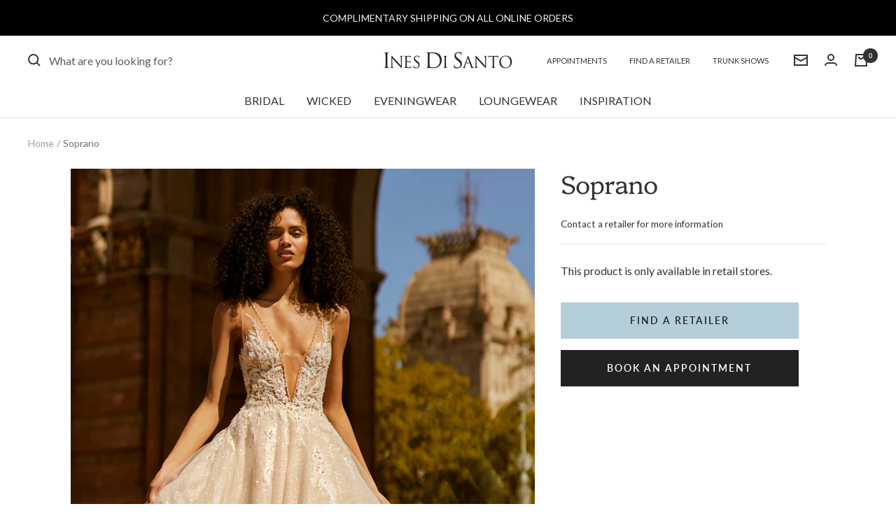

--- FILE ---
content_type: text/javascript; charset=utf-8
request_url: https://inesdisanto.com/products/soprano.js
body_size: 355
content:
{"id":7450686652595,"title":"Soprano","handle":"soprano","description":"Plunging illusion V-neck Aline with dramatic sparkling skirt and crystal and pearl beaded embroidery on the bodice and waistline.","published_at":"2024-12-10T16:19:27-05:00","created_at":"2023-06-05T15:38:49-04:00","vendor":"Ines Di Santo: Luxury Bridal, Accessories \u0026 Loungewear","type":"","tags":["bridal"],"price":1299900,"price_min":1299900,"price_max":1299900,"available":true,"price_varies":false,"compare_at_price":null,"compare_at_price_min":0,"compare_at_price_max":0,"compare_at_price_varies":false,"variants":[{"id":42550969434291,"title":"Default Title","option1":"Default Title","option2":null,"option3":null,"sku":"","requires_shipping":false,"taxable":false,"featured_image":null,"available":true,"name":"Soprano","public_title":null,"options":["Default Title"],"price":1299900,"weight":0,"compare_at_price":null,"inventory_management":null,"barcode":"","requires_selling_plan":false,"selling_plan_allocations":[]}],"images":["\/\/cdn.shopify.com\/s\/files\/1\/0064\/3062\/1778\/files\/Soprano_f_1070da7a-77c3-4dd8-b62c-c77aced10901.png?v=1685998322","\/\/cdn.shopify.com\/s\/files\/1\/0064\/3062\/1778\/files\/Soprano_b_a243392c-c73e-439b-bbc8-f9377f32871b.png?v=1685998324"],"featured_image":"\/\/cdn.shopify.com\/s\/files\/1\/0064\/3062\/1778\/files\/Soprano_f_1070da7a-77c3-4dd8-b62c-c77aced10901.png?v=1685998322","options":[{"name":"Title","position":1,"values":["Default Title"]}],"url":"\/products\/soprano","media":[{"alt":null,"id":25586967281843,"position":1,"preview_image":{"aspect_ratio":0.667,"height":1860,"width":1240,"src":"https:\/\/cdn.shopify.com\/s\/files\/1\/0064\/3062\/1778\/files\/Soprano_f_1070da7a-77c3-4dd8-b62c-c77aced10901.png?v=1685998322"},"aspect_ratio":0.667,"height":1860,"media_type":"image","src":"https:\/\/cdn.shopify.com\/s\/files\/1\/0064\/3062\/1778\/files\/Soprano_f_1070da7a-77c3-4dd8-b62c-c77aced10901.png?v=1685998322","width":1240},{"alt":null,"id":25586967838899,"position":2,"preview_image":{"aspect_ratio":0.667,"height":1860,"width":1240,"src":"https:\/\/cdn.shopify.com\/s\/files\/1\/0064\/3062\/1778\/files\/Soprano_b_a243392c-c73e-439b-bbc8-f9377f32871b.png?v=1685998324"},"aspect_ratio":0.667,"height":1860,"media_type":"image","src":"https:\/\/cdn.shopify.com\/s\/files\/1\/0064\/3062\/1778\/files\/Soprano_b_a243392c-c73e-439b-bbc8-f9377f32871b.png?v=1685998324","width":1240}],"requires_selling_plan":false,"selling_plan_groups":[]}

--- FILE ---
content_type: text/javascript
request_url: https://inesdisanto.com/cdn/shop/t/14/assets/custom.js?v=167639537848865775061761857443
body_size: -575
content:
//# sourceMappingURL=/cdn/shop/t/14/assets/custom.js.map?v=167639537848865775061761857443
